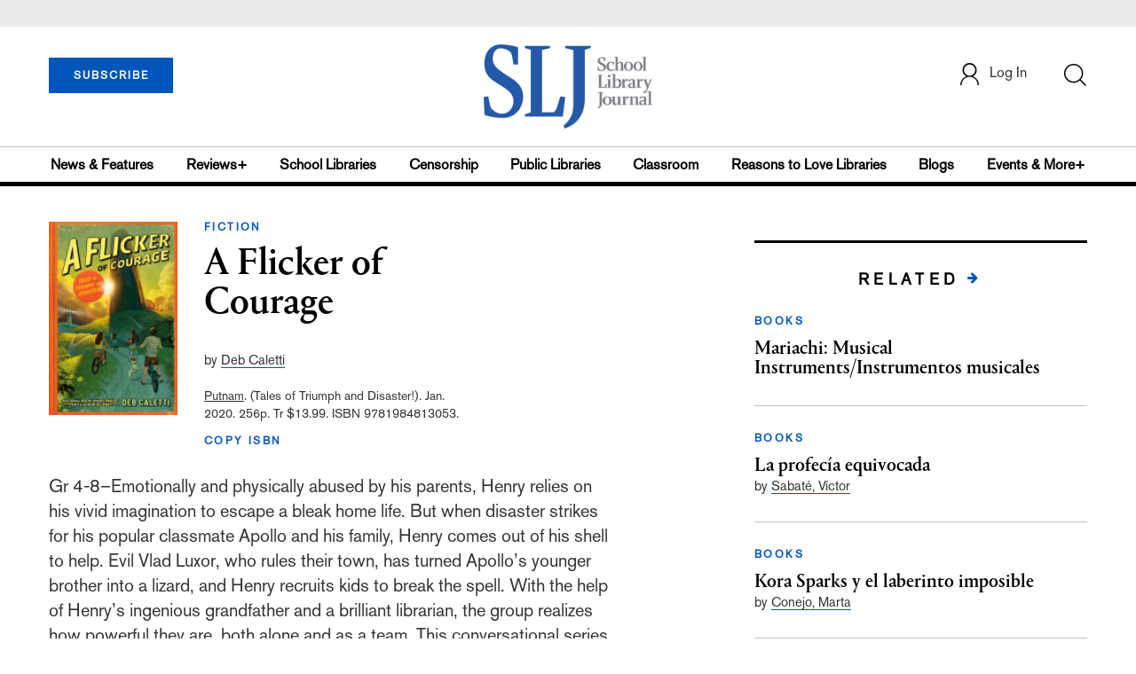

--- FILE ---
content_type: text/html; charset=utf-8
request_url: https://www.google.com/recaptcha/api2/anchor?ar=1&k=6Le9jGEUAAAAACT1ef5qtJgtOLcmDi4oBG0aotm8&co=aHR0cHM6Ly9wcm9kLnNsai5jb206NDQz&hl=en&v=N67nZn4AqZkNcbeMu4prBgzg&size=normal&anchor-ms=20000&execute-ms=30000&cb=ph4zjzfy0vkt
body_size: 49425
content:
<!DOCTYPE HTML><html dir="ltr" lang="en"><head><meta http-equiv="Content-Type" content="text/html; charset=UTF-8">
<meta http-equiv="X-UA-Compatible" content="IE=edge">
<title>reCAPTCHA</title>
<style type="text/css">
/* cyrillic-ext */
@font-face {
  font-family: 'Roboto';
  font-style: normal;
  font-weight: 400;
  font-stretch: 100%;
  src: url(//fonts.gstatic.com/s/roboto/v48/KFO7CnqEu92Fr1ME7kSn66aGLdTylUAMa3GUBHMdazTgWw.woff2) format('woff2');
  unicode-range: U+0460-052F, U+1C80-1C8A, U+20B4, U+2DE0-2DFF, U+A640-A69F, U+FE2E-FE2F;
}
/* cyrillic */
@font-face {
  font-family: 'Roboto';
  font-style: normal;
  font-weight: 400;
  font-stretch: 100%;
  src: url(//fonts.gstatic.com/s/roboto/v48/KFO7CnqEu92Fr1ME7kSn66aGLdTylUAMa3iUBHMdazTgWw.woff2) format('woff2');
  unicode-range: U+0301, U+0400-045F, U+0490-0491, U+04B0-04B1, U+2116;
}
/* greek-ext */
@font-face {
  font-family: 'Roboto';
  font-style: normal;
  font-weight: 400;
  font-stretch: 100%;
  src: url(//fonts.gstatic.com/s/roboto/v48/KFO7CnqEu92Fr1ME7kSn66aGLdTylUAMa3CUBHMdazTgWw.woff2) format('woff2');
  unicode-range: U+1F00-1FFF;
}
/* greek */
@font-face {
  font-family: 'Roboto';
  font-style: normal;
  font-weight: 400;
  font-stretch: 100%;
  src: url(//fonts.gstatic.com/s/roboto/v48/KFO7CnqEu92Fr1ME7kSn66aGLdTylUAMa3-UBHMdazTgWw.woff2) format('woff2');
  unicode-range: U+0370-0377, U+037A-037F, U+0384-038A, U+038C, U+038E-03A1, U+03A3-03FF;
}
/* math */
@font-face {
  font-family: 'Roboto';
  font-style: normal;
  font-weight: 400;
  font-stretch: 100%;
  src: url(//fonts.gstatic.com/s/roboto/v48/KFO7CnqEu92Fr1ME7kSn66aGLdTylUAMawCUBHMdazTgWw.woff2) format('woff2');
  unicode-range: U+0302-0303, U+0305, U+0307-0308, U+0310, U+0312, U+0315, U+031A, U+0326-0327, U+032C, U+032F-0330, U+0332-0333, U+0338, U+033A, U+0346, U+034D, U+0391-03A1, U+03A3-03A9, U+03B1-03C9, U+03D1, U+03D5-03D6, U+03F0-03F1, U+03F4-03F5, U+2016-2017, U+2034-2038, U+203C, U+2040, U+2043, U+2047, U+2050, U+2057, U+205F, U+2070-2071, U+2074-208E, U+2090-209C, U+20D0-20DC, U+20E1, U+20E5-20EF, U+2100-2112, U+2114-2115, U+2117-2121, U+2123-214F, U+2190, U+2192, U+2194-21AE, U+21B0-21E5, U+21F1-21F2, U+21F4-2211, U+2213-2214, U+2216-22FF, U+2308-230B, U+2310, U+2319, U+231C-2321, U+2336-237A, U+237C, U+2395, U+239B-23B7, U+23D0, U+23DC-23E1, U+2474-2475, U+25AF, U+25B3, U+25B7, U+25BD, U+25C1, U+25CA, U+25CC, U+25FB, U+266D-266F, U+27C0-27FF, U+2900-2AFF, U+2B0E-2B11, U+2B30-2B4C, U+2BFE, U+3030, U+FF5B, U+FF5D, U+1D400-1D7FF, U+1EE00-1EEFF;
}
/* symbols */
@font-face {
  font-family: 'Roboto';
  font-style: normal;
  font-weight: 400;
  font-stretch: 100%;
  src: url(//fonts.gstatic.com/s/roboto/v48/KFO7CnqEu92Fr1ME7kSn66aGLdTylUAMaxKUBHMdazTgWw.woff2) format('woff2');
  unicode-range: U+0001-000C, U+000E-001F, U+007F-009F, U+20DD-20E0, U+20E2-20E4, U+2150-218F, U+2190, U+2192, U+2194-2199, U+21AF, U+21E6-21F0, U+21F3, U+2218-2219, U+2299, U+22C4-22C6, U+2300-243F, U+2440-244A, U+2460-24FF, U+25A0-27BF, U+2800-28FF, U+2921-2922, U+2981, U+29BF, U+29EB, U+2B00-2BFF, U+4DC0-4DFF, U+FFF9-FFFB, U+10140-1018E, U+10190-1019C, U+101A0, U+101D0-101FD, U+102E0-102FB, U+10E60-10E7E, U+1D2C0-1D2D3, U+1D2E0-1D37F, U+1F000-1F0FF, U+1F100-1F1AD, U+1F1E6-1F1FF, U+1F30D-1F30F, U+1F315, U+1F31C, U+1F31E, U+1F320-1F32C, U+1F336, U+1F378, U+1F37D, U+1F382, U+1F393-1F39F, U+1F3A7-1F3A8, U+1F3AC-1F3AF, U+1F3C2, U+1F3C4-1F3C6, U+1F3CA-1F3CE, U+1F3D4-1F3E0, U+1F3ED, U+1F3F1-1F3F3, U+1F3F5-1F3F7, U+1F408, U+1F415, U+1F41F, U+1F426, U+1F43F, U+1F441-1F442, U+1F444, U+1F446-1F449, U+1F44C-1F44E, U+1F453, U+1F46A, U+1F47D, U+1F4A3, U+1F4B0, U+1F4B3, U+1F4B9, U+1F4BB, U+1F4BF, U+1F4C8-1F4CB, U+1F4D6, U+1F4DA, U+1F4DF, U+1F4E3-1F4E6, U+1F4EA-1F4ED, U+1F4F7, U+1F4F9-1F4FB, U+1F4FD-1F4FE, U+1F503, U+1F507-1F50B, U+1F50D, U+1F512-1F513, U+1F53E-1F54A, U+1F54F-1F5FA, U+1F610, U+1F650-1F67F, U+1F687, U+1F68D, U+1F691, U+1F694, U+1F698, U+1F6AD, U+1F6B2, U+1F6B9-1F6BA, U+1F6BC, U+1F6C6-1F6CF, U+1F6D3-1F6D7, U+1F6E0-1F6EA, U+1F6F0-1F6F3, U+1F6F7-1F6FC, U+1F700-1F7FF, U+1F800-1F80B, U+1F810-1F847, U+1F850-1F859, U+1F860-1F887, U+1F890-1F8AD, U+1F8B0-1F8BB, U+1F8C0-1F8C1, U+1F900-1F90B, U+1F93B, U+1F946, U+1F984, U+1F996, U+1F9E9, U+1FA00-1FA6F, U+1FA70-1FA7C, U+1FA80-1FA89, U+1FA8F-1FAC6, U+1FACE-1FADC, U+1FADF-1FAE9, U+1FAF0-1FAF8, U+1FB00-1FBFF;
}
/* vietnamese */
@font-face {
  font-family: 'Roboto';
  font-style: normal;
  font-weight: 400;
  font-stretch: 100%;
  src: url(//fonts.gstatic.com/s/roboto/v48/KFO7CnqEu92Fr1ME7kSn66aGLdTylUAMa3OUBHMdazTgWw.woff2) format('woff2');
  unicode-range: U+0102-0103, U+0110-0111, U+0128-0129, U+0168-0169, U+01A0-01A1, U+01AF-01B0, U+0300-0301, U+0303-0304, U+0308-0309, U+0323, U+0329, U+1EA0-1EF9, U+20AB;
}
/* latin-ext */
@font-face {
  font-family: 'Roboto';
  font-style: normal;
  font-weight: 400;
  font-stretch: 100%;
  src: url(//fonts.gstatic.com/s/roboto/v48/KFO7CnqEu92Fr1ME7kSn66aGLdTylUAMa3KUBHMdazTgWw.woff2) format('woff2');
  unicode-range: U+0100-02BA, U+02BD-02C5, U+02C7-02CC, U+02CE-02D7, U+02DD-02FF, U+0304, U+0308, U+0329, U+1D00-1DBF, U+1E00-1E9F, U+1EF2-1EFF, U+2020, U+20A0-20AB, U+20AD-20C0, U+2113, U+2C60-2C7F, U+A720-A7FF;
}
/* latin */
@font-face {
  font-family: 'Roboto';
  font-style: normal;
  font-weight: 400;
  font-stretch: 100%;
  src: url(//fonts.gstatic.com/s/roboto/v48/KFO7CnqEu92Fr1ME7kSn66aGLdTylUAMa3yUBHMdazQ.woff2) format('woff2');
  unicode-range: U+0000-00FF, U+0131, U+0152-0153, U+02BB-02BC, U+02C6, U+02DA, U+02DC, U+0304, U+0308, U+0329, U+2000-206F, U+20AC, U+2122, U+2191, U+2193, U+2212, U+2215, U+FEFF, U+FFFD;
}
/* cyrillic-ext */
@font-face {
  font-family: 'Roboto';
  font-style: normal;
  font-weight: 500;
  font-stretch: 100%;
  src: url(//fonts.gstatic.com/s/roboto/v48/KFO7CnqEu92Fr1ME7kSn66aGLdTylUAMa3GUBHMdazTgWw.woff2) format('woff2');
  unicode-range: U+0460-052F, U+1C80-1C8A, U+20B4, U+2DE0-2DFF, U+A640-A69F, U+FE2E-FE2F;
}
/* cyrillic */
@font-face {
  font-family: 'Roboto';
  font-style: normal;
  font-weight: 500;
  font-stretch: 100%;
  src: url(//fonts.gstatic.com/s/roboto/v48/KFO7CnqEu92Fr1ME7kSn66aGLdTylUAMa3iUBHMdazTgWw.woff2) format('woff2');
  unicode-range: U+0301, U+0400-045F, U+0490-0491, U+04B0-04B1, U+2116;
}
/* greek-ext */
@font-face {
  font-family: 'Roboto';
  font-style: normal;
  font-weight: 500;
  font-stretch: 100%;
  src: url(//fonts.gstatic.com/s/roboto/v48/KFO7CnqEu92Fr1ME7kSn66aGLdTylUAMa3CUBHMdazTgWw.woff2) format('woff2');
  unicode-range: U+1F00-1FFF;
}
/* greek */
@font-face {
  font-family: 'Roboto';
  font-style: normal;
  font-weight: 500;
  font-stretch: 100%;
  src: url(//fonts.gstatic.com/s/roboto/v48/KFO7CnqEu92Fr1ME7kSn66aGLdTylUAMa3-UBHMdazTgWw.woff2) format('woff2');
  unicode-range: U+0370-0377, U+037A-037F, U+0384-038A, U+038C, U+038E-03A1, U+03A3-03FF;
}
/* math */
@font-face {
  font-family: 'Roboto';
  font-style: normal;
  font-weight: 500;
  font-stretch: 100%;
  src: url(//fonts.gstatic.com/s/roboto/v48/KFO7CnqEu92Fr1ME7kSn66aGLdTylUAMawCUBHMdazTgWw.woff2) format('woff2');
  unicode-range: U+0302-0303, U+0305, U+0307-0308, U+0310, U+0312, U+0315, U+031A, U+0326-0327, U+032C, U+032F-0330, U+0332-0333, U+0338, U+033A, U+0346, U+034D, U+0391-03A1, U+03A3-03A9, U+03B1-03C9, U+03D1, U+03D5-03D6, U+03F0-03F1, U+03F4-03F5, U+2016-2017, U+2034-2038, U+203C, U+2040, U+2043, U+2047, U+2050, U+2057, U+205F, U+2070-2071, U+2074-208E, U+2090-209C, U+20D0-20DC, U+20E1, U+20E5-20EF, U+2100-2112, U+2114-2115, U+2117-2121, U+2123-214F, U+2190, U+2192, U+2194-21AE, U+21B0-21E5, U+21F1-21F2, U+21F4-2211, U+2213-2214, U+2216-22FF, U+2308-230B, U+2310, U+2319, U+231C-2321, U+2336-237A, U+237C, U+2395, U+239B-23B7, U+23D0, U+23DC-23E1, U+2474-2475, U+25AF, U+25B3, U+25B7, U+25BD, U+25C1, U+25CA, U+25CC, U+25FB, U+266D-266F, U+27C0-27FF, U+2900-2AFF, U+2B0E-2B11, U+2B30-2B4C, U+2BFE, U+3030, U+FF5B, U+FF5D, U+1D400-1D7FF, U+1EE00-1EEFF;
}
/* symbols */
@font-face {
  font-family: 'Roboto';
  font-style: normal;
  font-weight: 500;
  font-stretch: 100%;
  src: url(//fonts.gstatic.com/s/roboto/v48/KFO7CnqEu92Fr1ME7kSn66aGLdTylUAMaxKUBHMdazTgWw.woff2) format('woff2');
  unicode-range: U+0001-000C, U+000E-001F, U+007F-009F, U+20DD-20E0, U+20E2-20E4, U+2150-218F, U+2190, U+2192, U+2194-2199, U+21AF, U+21E6-21F0, U+21F3, U+2218-2219, U+2299, U+22C4-22C6, U+2300-243F, U+2440-244A, U+2460-24FF, U+25A0-27BF, U+2800-28FF, U+2921-2922, U+2981, U+29BF, U+29EB, U+2B00-2BFF, U+4DC0-4DFF, U+FFF9-FFFB, U+10140-1018E, U+10190-1019C, U+101A0, U+101D0-101FD, U+102E0-102FB, U+10E60-10E7E, U+1D2C0-1D2D3, U+1D2E0-1D37F, U+1F000-1F0FF, U+1F100-1F1AD, U+1F1E6-1F1FF, U+1F30D-1F30F, U+1F315, U+1F31C, U+1F31E, U+1F320-1F32C, U+1F336, U+1F378, U+1F37D, U+1F382, U+1F393-1F39F, U+1F3A7-1F3A8, U+1F3AC-1F3AF, U+1F3C2, U+1F3C4-1F3C6, U+1F3CA-1F3CE, U+1F3D4-1F3E0, U+1F3ED, U+1F3F1-1F3F3, U+1F3F5-1F3F7, U+1F408, U+1F415, U+1F41F, U+1F426, U+1F43F, U+1F441-1F442, U+1F444, U+1F446-1F449, U+1F44C-1F44E, U+1F453, U+1F46A, U+1F47D, U+1F4A3, U+1F4B0, U+1F4B3, U+1F4B9, U+1F4BB, U+1F4BF, U+1F4C8-1F4CB, U+1F4D6, U+1F4DA, U+1F4DF, U+1F4E3-1F4E6, U+1F4EA-1F4ED, U+1F4F7, U+1F4F9-1F4FB, U+1F4FD-1F4FE, U+1F503, U+1F507-1F50B, U+1F50D, U+1F512-1F513, U+1F53E-1F54A, U+1F54F-1F5FA, U+1F610, U+1F650-1F67F, U+1F687, U+1F68D, U+1F691, U+1F694, U+1F698, U+1F6AD, U+1F6B2, U+1F6B9-1F6BA, U+1F6BC, U+1F6C6-1F6CF, U+1F6D3-1F6D7, U+1F6E0-1F6EA, U+1F6F0-1F6F3, U+1F6F7-1F6FC, U+1F700-1F7FF, U+1F800-1F80B, U+1F810-1F847, U+1F850-1F859, U+1F860-1F887, U+1F890-1F8AD, U+1F8B0-1F8BB, U+1F8C0-1F8C1, U+1F900-1F90B, U+1F93B, U+1F946, U+1F984, U+1F996, U+1F9E9, U+1FA00-1FA6F, U+1FA70-1FA7C, U+1FA80-1FA89, U+1FA8F-1FAC6, U+1FACE-1FADC, U+1FADF-1FAE9, U+1FAF0-1FAF8, U+1FB00-1FBFF;
}
/* vietnamese */
@font-face {
  font-family: 'Roboto';
  font-style: normal;
  font-weight: 500;
  font-stretch: 100%;
  src: url(//fonts.gstatic.com/s/roboto/v48/KFO7CnqEu92Fr1ME7kSn66aGLdTylUAMa3OUBHMdazTgWw.woff2) format('woff2');
  unicode-range: U+0102-0103, U+0110-0111, U+0128-0129, U+0168-0169, U+01A0-01A1, U+01AF-01B0, U+0300-0301, U+0303-0304, U+0308-0309, U+0323, U+0329, U+1EA0-1EF9, U+20AB;
}
/* latin-ext */
@font-face {
  font-family: 'Roboto';
  font-style: normal;
  font-weight: 500;
  font-stretch: 100%;
  src: url(//fonts.gstatic.com/s/roboto/v48/KFO7CnqEu92Fr1ME7kSn66aGLdTylUAMa3KUBHMdazTgWw.woff2) format('woff2');
  unicode-range: U+0100-02BA, U+02BD-02C5, U+02C7-02CC, U+02CE-02D7, U+02DD-02FF, U+0304, U+0308, U+0329, U+1D00-1DBF, U+1E00-1E9F, U+1EF2-1EFF, U+2020, U+20A0-20AB, U+20AD-20C0, U+2113, U+2C60-2C7F, U+A720-A7FF;
}
/* latin */
@font-face {
  font-family: 'Roboto';
  font-style: normal;
  font-weight: 500;
  font-stretch: 100%;
  src: url(//fonts.gstatic.com/s/roboto/v48/KFO7CnqEu92Fr1ME7kSn66aGLdTylUAMa3yUBHMdazQ.woff2) format('woff2');
  unicode-range: U+0000-00FF, U+0131, U+0152-0153, U+02BB-02BC, U+02C6, U+02DA, U+02DC, U+0304, U+0308, U+0329, U+2000-206F, U+20AC, U+2122, U+2191, U+2193, U+2212, U+2215, U+FEFF, U+FFFD;
}
/* cyrillic-ext */
@font-face {
  font-family: 'Roboto';
  font-style: normal;
  font-weight: 900;
  font-stretch: 100%;
  src: url(//fonts.gstatic.com/s/roboto/v48/KFO7CnqEu92Fr1ME7kSn66aGLdTylUAMa3GUBHMdazTgWw.woff2) format('woff2');
  unicode-range: U+0460-052F, U+1C80-1C8A, U+20B4, U+2DE0-2DFF, U+A640-A69F, U+FE2E-FE2F;
}
/* cyrillic */
@font-face {
  font-family: 'Roboto';
  font-style: normal;
  font-weight: 900;
  font-stretch: 100%;
  src: url(//fonts.gstatic.com/s/roboto/v48/KFO7CnqEu92Fr1ME7kSn66aGLdTylUAMa3iUBHMdazTgWw.woff2) format('woff2');
  unicode-range: U+0301, U+0400-045F, U+0490-0491, U+04B0-04B1, U+2116;
}
/* greek-ext */
@font-face {
  font-family: 'Roboto';
  font-style: normal;
  font-weight: 900;
  font-stretch: 100%;
  src: url(//fonts.gstatic.com/s/roboto/v48/KFO7CnqEu92Fr1ME7kSn66aGLdTylUAMa3CUBHMdazTgWw.woff2) format('woff2');
  unicode-range: U+1F00-1FFF;
}
/* greek */
@font-face {
  font-family: 'Roboto';
  font-style: normal;
  font-weight: 900;
  font-stretch: 100%;
  src: url(//fonts.gstatic.com/s/roboto/v48/KFO7CnqEu92Fr1ME7kSn66aGLdTylUAMa3-UBHMdazTgWw.woff2) format('woff2');
  unicode-range: U+0370-0377, U+037A-037F, U+0384-038A, U+038C, U+038E-03A1, U+03A3-03FF;
}
/* math */
@font-face {
  font-family: 'Roboto';
  font-style: normal;
  font-weight: 900;
  font-stretch: 100%;
  src: url(//fonts.gstatic.com/s/roboto/v48/KFO7CnqEu92Fr1ME7kSn66aGLdTylUAMawCUBHMdazTgWw.woff2) format('woff2');
  unicode-range: U+0302-0303, U+0305, U+0307-0308, U+0310, U+0312, U+0315, U+031A, U+0326-0327, U+032C, U+032F-0330, U+0332-0333, U+0338, U+033A, U+0346, U+034D, U+0391-03A1, U+03A3-03A9, U+03B1-03C9, U+03D1, U+03D5-03D6, U+03F0-03F1, U+03F4-03F5, U+2016-2017, U+2034-2038, U+203C, U+2040, U+2043, U+2047, U+2050, U+2057, U+205F, U+2070-2071, U+2074-208E, U+2090-209C, U+20D0-20DC, U+20E1, U+20E5-20EF, U+2100-2112, U+2114-2115, U+2117-2121, U+2123-214F, U+2190, U+2192, U+2194-21AE, U+21B0-21E5, U+21F1-21F2, U+21F4-2211, U+2213-2214, U+2216-22FF, U+2308-230B, U+2310, U+2319, U+231C-2321, U+2336-237A, U+237C, U+2395, U+239B-23B7, U+23D0, U+23DC-23E1, U+2474-2475, U+25AF, U+25B3, U+25B7, U+25BD, U+25C1, U+25CA, U+25CC, U+25FB, U+266D-266F, U+27C0-27FF, U+2900-2AFF, U+2B0E-2B11, U+2B30-2B4C, U+2BFE, U+3030, U+FF5B, U+FF5D, U+1D400-1D7FF, U+1EE00-1EEFF;
}
/* symbols */
@font-face {
  font-family: 'Roboto';
  font-style: normal;
  font-weight: 900;
  font-stretch: 100%;
  src: url(//fonts.gstatic.com/s/roboto/v48/KFO7CnqEu92Fr1ME7kSn66aGLdTylUAMaxKUBHMdazTgWw.woff2) format('woff2');
  unicode-range: U+0001-000C, U+000E-001F, U+007F-009F, U+20DD-20E0, U+20E2-20E4, U+2150-218F, U+2190, U+2192, U+2194-2199, U+21AF, U+21E6-21F0, U+21F3, U+2218-2219, U+2299, U+22C4-22C6, U+2300-243F, U+2440-244A, U+2460-24FF, U+25A0-27BF, U+2800-28FF, U+2921-2922, U+2981, U+29BF, U+29EB, U+2B00-2BFF, U+4DC0-4DFF, U+FFF9-FFFB, U+10140-1018E, U+10190-1019C, U+101A0, U+101D0-101FD, U+102E0-102FB, U+10E60-10E7E, U+1D2C0-1D2D3, U+1D2E0-1D37F, U+1F000-1F0FF, U+1F100-1F1AD, U+1F1E6-1F1FF, U+1F30D-1F30F, U+1F315, U+1F31C, U+1F31E, U+1F320-1F32C, U+1F336, U+1F378, U+1F37D, U+1F382, U+1F393-1F39F, U+1F3A7-1F3A8, U+1F3AC-1F3AF, U+1F3C2, U+1F3C4-1F3C6, U+1F3CA-1F3CE, U+1F3D4-1F3E0, U+1F3ED, U+1F3F1-1F3F3, U+1F3F5-1F3F7, U+1F408, U+1F415, U+1F41F, U+1F426, U+1F43F, U+1F441-1F442, U+1F444, U+1F446-1F449, U+1F44C-1F44E, U+1F453, U+1F46A, U+1F47D, U+1F4A3, U+1F4B0, U+1F4B3, U+1F4B9, U+1F4BB, U+1F4BF, U+1F4C8-1F4CB, U+1F4D6, U+1F4DA, U+1F4DF, U+1F4E3-1F4E6, U+1F4EA-1F4ED, U+1F4F7, U+1F4F9-1F4FB, U+1F4FD-1F4FE, U+1F503, U+1F507-1F50B, U+1F50D, U+1F512-1F513, U+1F53E-1F54A, U+1F54F-1F5FA, U+1F610, U+1F650-1F67F, U+1F687, U+1F68D, U+1F691, U+1F694, U+1F698, U+1F6AD, U+1F6B2, U+1F6B9-1F6BA, U+1F6BC, U+1F6C6-1F6CF, U+1F6D3-1F6D7, U+1F6E0-1F6EA, U+1F6F0-1F6F3, U+1F6F7-1F6FC, U+1F700-1F7FF, U+1F800-1F80B, U+1F810-1F847, U+1F850-1F859, U+1F860-1F887, U+1F890-1F8AD, U+1F8B0-1F8BB, U+1F8C0-1F8C1, U+1F900-1F90B, U+1F93B, U+1F946, U+1F984, U+1F996, U+1F9E9, U+1FA00-1FA6F, U+1FA70-1FA7C, U+1FA80-1FA89, U+1FA8F-1FAC6, U+1FACE-1FADC, U+1FADF-1FAE9, U+1FAF0-1FAF8, U+1FB00-1FBFF;
}
/* vietnamese */
@font-face {
  font-family: 'Roboto';
  font-style: normal;
  font-weight: 900;
  font-stretch: 100%;
  src: url(//fonts.gstatic.com/s/roboto/v48/KFO7CnqEu92Fr1ME7kSn66aGLdTylUAMa3OUBHMdazTgWw.woff2) format('woff2');
  unicode-range: U+0102-0103, U+0110-0111, U+0128-0129, U+0168-0169, U+01A0-01A1, U+01AF-01B0, U+0300-0301, U+0303-0304, U+0308-0309, U+0323, U+0329, U+1EA0-1EF9, U+20AB;
}
/* latin-ext */
@font-face {
  font-family: 'Roboto';
  font-style: normal;
  font-weight: 900;
  font-stretch: 100%;
  src: url(//fonts.gstatic.com/s/roboto/v48/KFO7CnqEu92Fr1ME7kSn66aGLdTylUAMa3KUBHMdazTgWw.woff2) format('woff2');
  unicode-range: U+0100-02BA, U+02BD-02C5, U+02C7-02CC, U+02CE-02D7, U+02DD-02FF, U+0304, U+0308, U+0329, U+1D00-1DBF, U+1E00-1E9F, U+1EF2-1EFF, U+2020, U+20A0-20AB, U+20AD-20C0, U+2113, U+2C60-2C7F, U+A720-A7FF;
}
/* latin */
@font-face {
  font-family: 'Roboto';
  font-style: normal;
  font-weight: 900;
  font-stretch: 100%;
  src: url(//fonts.gstatic.com/s/roboto/v48/KFO7CnqEu92Fr1ME7kSn66aGLdTylUAMa3yUBHMdazQ.woff2) format('woff2');
  unicode-range: U+0000-00FF, U+0131, U+0152-0153, U+02BB-02BC, U+02C6, U+02DA, U+02DC, U+0304, U+0308, U+0329, U+2000-206F, U+20AC, U+2122, U+2191, U+2193, U+2212, U+2215, U+FEFF, U+FFFD;
}

</style>
<link rel="stylesheet" type="text/css" href="https://www.gstatic.com/recaptcha/releases/N67nZn4AqZkNcbeMu4prBgzg/styles__ltr.css">
<script nonce="hT7cLNOmdGl12Rlg23UJfA" type="text/javascript">window['__recaptcha_api'] = 'https://www.google.com/recaptcha/api2/';</script>
<script type="text/javascript" src="https://www.gstatic.com/recaptcha/releases/N67nZn4AqZkNcbeMu4prBgzg/recaptcha__en.js" nonce="hT7cLNOmdGl12Rlg23UJfA">
      
    </script></head>
<body><div id="rc-anchor-alert" class="rc-anchor-alert"></div>
<input type="hidden" id="recaptcha-token" value="[base64]">
<script type="text/javascript" nonce="hT7cLNOmdGl12Rlg23UJfA">
      recaptcha.anchor.Main.init("[\x22ainput\x22,[\x22bgdata\x22,\x22\x22,\[base64]/[base64]/[base64]/[base64]/[base64]/[base64]/KGcoTywyNTMsTy5PKSxVRyhPLEMpKTpnKE8sMjUzLEMpLE8pKSxsKSksTykpfSxieT1mdW5jdGlvbihDLE8sdSxsKXtmb3IobD0odT1SKEMpLDApO08+MDtPLS0pbD1sPDw4fFooQyk7ZyhDLHUsbCl9LFVHPWZ1bmN0aW9uKEMsTyl7Qy5pLmxlbmd0aD4xMDQ/[base64]/[base64]/[base64]/[base64]/[base64]/[base64]/[base64]\\u003d\x22,\[base64]\x22,\x22bkpRw7bDrsKkb0EybcOZwqYKw5oFw4Q1KC5FZzMQAcKuUMOXwrrDmsKDwo/Cu1vDq8OHFcKeAcKhEcKXw5zDmcKcw4LClS7CmQY1JV9IVE/DlMOna8OjIsKwHsKgwoMEGnxSalPCmw/[base64]/Cp8KGFsONGsKDwrDCvcK2w75Zw4TCncKlw4FsdcKRZ8OhJcO8w7TCn07Ck8OBNCzDmWvCqlwzwqjCjMKkM8OTwpUzwo0kIlYswroFBcKTw44NNVcpwoEgwpvDt1jCn8KcLnwSw7vCqSpmHsOEwr/[base64]/Dq8OuOHZUwrdfw6zCqMOaw7IPwonCs8OXDMKbw7A+WTAjPBNsQsOlJcOnwqgWwr8Vw7duP8OXaXAoPA0uw63DgmfDmcOIMCM+D18bw5XCi0JCd1p2aG/DvH7CpAYAQ3EiwobDnlXCiBJacUkadUEsGcKDw54wZijCtsKtwq4KwqELWsOkK8KGSS9vHcO4w50GwpJUw4bDucOTRMORCX/DmcO8ccK/wrzCnSFWw4PDkmHCpjbDoMOPw6TDp8KQwpI4w7ZvVQ8EwokEegR+wrLDvcOabcKKw5TCv8KYw4oJI8OpITZbw6kUI8Kaw60Tw4VYTcKXw6Zdw6s2woXCu8K/[base64]/CrVQKD3wIw7xnwrrDhxJ7w60Aw7NVw5TDi8OOAcKdasOPw4/CvMKEwqDCi0ROw47Dk8O7eQoqJ8KlDR7DgxvCoArCpMKgfcKfw5fDp8O8e2jCiMKMw58YC8KUw6bDuVzCmcKKO1rDhEHCqi3DjGnDqcOGw754w7jCgh/CvWE3wp8tw7pyAcKpdsOkw7BawptcwprCuWjDnkM/w47DvwrCtFzDviQqwqbDncKAw6VhbQvDlwDCgsOrw7oFw7nDlMK/wqjCqWrCj8OEwpzDrMOHw486IzbCkFnDvy4INELDin8Iw7gUw7DCqV7CulXCtcKdwq7Crw47wrzCh8Kcwq0/WsODwrtmIW7DtWUYbcK4w5whw6XCpMOTwrTDhMODAhDDqcKWwo/[base64]/R8OwfULDunduIsOrwqcgw7bChMOhcHUfIDx2w6NLwpEBDsOiw5ENwpjDumRYwpjCllZUwo7CnTFnFMOGw6TDtMOww7rDmDl7PWbCv8OqQTJaXMK4PCfClX7CvcOocWbCg3QHO3zDkTnCs8OxwpvCgMOwIjnDjQMfwonCpgAIwofDp8KGwr9nwqTDpiV9cS/DhMOEw4NeFsO5wozDjgjDp8ODASvCrlZPwprCgMK7woMFwqIadcK9BHtpfMKnwoksXMOjZMO+wqrCocOOw63Dkg5GfMKlP8KhQjvCrnxDwq1VwpMZZsOWwqbDhibDrH9SacK3SMKvwowtFXIDCn4xZcKawp3Dkh7DmsK1w4/[base64]/Dh27CoCLDnQjDgEPCp8KAIcKafcKIw4bDtkEdUHLCicKMwrt9w6ULIhzCqThiBQxlw58/[base64]/DgCrDlMO1GQMIbMK7w4RDw7QJw4HDiQUZw61ga8KDSyzCucK8HsOfZFvChR/DpSMCOCsjAsOZcMOqw48bw4xzNsOjwrzDjzdcIXTDmMOnwodTJcOcAE/[base64]/DjCsiwpnCtMOXwrnCusKWEyBKwrlWwq3Dkj8tGsKew43CiA4Ow4t5w4EPYcORwo7Dh38Sbk98MMKFBsOlwqsgF8KgWGvCkMKJOMONIcOowrcIfMO1YMKxw6d/SwfCuiTDpgIiw6VlRBDDh8KVfcKCwqZqVcKCdsKoLlTClcOlVsONw5/Cj8KtNG9nwr0TwofDqHZGwpDDgxpPwrPCvMK/R11hLXkkZMO1Dk/DmgQ2QBF+XRjClzbCk8OPNXY7w6JrAMKeBcK6ZcKtwq5QwqDDgnFqJQjClBBaXxV2w71yaQfDj8K2CEzDr15jwrNscDIRw6XDg8Ogw7jCicO4w6tgw7vCkCZnw4bCjMOew4vDicOXbTAEKcKqYHzCh8OXbcOBCAXCoDQIw7/[base64]/CjS9TBMOFw400J0kqwofDicOdA8K6CU8Ed33Ds8K2w48/wp3DqUDCtnDDhCvDuFJwwo3DiMOTw58vccOGw4TDmsKDw68IAMKowrHCqsOnbMKTXcK+w6ZhCXhAwp/Dj27DrMOAZcOmw5ELwqxxHsOVcMOawo0Lw4wwazbDpwcuw67CkR4Nw7wHP3/Dn8Kdw5fCimzCqDxyOcOYDgDDu8OkwojDsMOOwoLCrX0nEsKwwqoFWyfCt8OuwrQpPwgvw6zCjcKqRMOLw49abF/Cl8Kjwqkhw5p1ZcKqw6bDjMO/wpTDgMOjRV3Dt39eFVXDmktSFysec8OowrYOS8KVYsKmZ8OOw7kGacOfwo5rNsKGX8K/[base64]/[base64]/Ctj7DjsKjIMKZMMOxwqfDkhTCuMO5c8KDwoDDnsKaJsOkwpZtw5fDqgpAecK0wqZMegbCgWfDk8KswpPDo8K/w5hhwqTDm3FjIcOYw5RSwqp/w5pbw6nCvcK7e8KMw5/Dh8KPS3gUahzDtxV3VMORwpFXKm0fVxvDrAbDtsOMw553AMOCw7wCOsK5w6vDncOUBsKswpRhw5hpwqrCoxLCqDfDosKpAMKWZcO2wrvDn38HMVY9wpDCmcO/XcOVwoknM8O/Yz/[base64]/Do8Ovw44ww7LDvcOWYcOfDH13wpPCuwTDv1w2wozCnh94wozDi8KbbXYGHcOCHT5BWWnDhMKKX8KYw6LDq8Kmb08Ow5xoEMKpC8OxLsO+WsOrE8OTw7/Cq8KFUCTClUozwp/Ch8KwNsOaw5hQw4XCv8OJewt5EcOew5rCrMOtcgkwDsOGwo97wo7CqXXCncOBwqpdVMKrTcOPG8KpwpDCn8Oje2kOwpc6w4g7w4bCl3LCkcOYGMKnw6LCiAFewrc+wrNDw4gBwp7DgnnCvHLChSgMw4fCgcOww5rCigvChsKmw6DCo2/DjgfDphTCkcOnd1XCmz/DlcOvwo3CucKXMMKodcKXN8OGE8Ocw63CmMOwwqnDiUQ/ACMFCERcbMKZIMOGw6nDocOXwr9EwrHDkVcuJ8K+GjYNC8O/T0Rqw5M3wqMLbMKSXcOlNMKHKsOzGMK8w6IadmvDu8OYw7AlRMKSwoxvwo7CiH/CosOTwpbCk8Kxw5bDpMOvw7gOwotmZ8Khw50WLDHDhsOBPcKrwpU0wqTCtnnClsKow4TDnhvCsMKuQBwgw6HDskAXGx1/eFVoUjYew7zDmlh5JcK4QcKVKR0BQ8K8w5nDmkVkenXCgSV/WmcJLmDDrlrCjQnDjCrCncKnGcOoV8K2H8KLG8OyQEAZMl9XIcK4GF47w7LCncOFY8KawqB7w7Q/w4bDncOowoxrwqvDo2bDgcO6AsKRwqNQNiEgOQbCmDUhDRbCh1zCu2Ndwo4Tw4fCqQseVsKTTsOzWsKdw7TDtEtSOW7CoMOEw4I8w5cdwrfCsMOBwoB0cA4xK8KxZsOWwrhBw5pLwrQKTsK3w79nw6oSwqk0w6TDi8OhDsONcC1gw6XCk8KsCsK1BBTDucK/w4XDqMKZw6czQsOIwofCkC/[base64]/DrcKQw5XCmQjDrsKGw5Ffw4orwq7DmcKfw6s8HhcEZsKvw5ENw6/CpxEHwo47UMOSw5pbwrsFFcKXZ8Kgw6PCo8KQasK1woY3w5DDg8KrBxEsEcK5KSnCisOQwrZkw4EXwrYewqvDg8KoUMKhw6XClMKowpgUa3jDr8KDw5/CpcKJOAt2w6/Ds8KRTlrChMOFwq3DpMOgw5TCl8Otw6U8wpzChcOIScKuZcKYOAnDlBfCrsKcQSPCu8Owwo7Di8OLT1EBH3oHw6ltwp9Qwohnw4hQBm/Dk3PDjhHCtU8LT8O1PChkwo8Bw43DtWvDtMOGw6o4EcKhYXPCgETCosKmfWrCr1nCvzA0TMOyWXgnXg/CjMOrw54YwoscVsO4w7/Cn3jDmMO8w6khw6PCmGTDuzEffwjDjHcxUsOzC8K7DcOwXsOSNsOcTDjDmsKlMMO2w5/DlMKRJsKjw5pjBmrDoy/DgTzCisOfw7VTckjCnC3Cm19DwotGw7NmwrRXflgIwr8KO8ONw7JkwqR0F1jCn8Oawq3DqMO8wr0XdgLDlkwbGMOtZ8Ocw4ZQwq/ClMO5aMOUw7PDhiXDnSnCvGDCgmTDlsKAMX/DkDRqH3rCh8OLwr/[base64]/NcKsOnQXJjswIRZew4pyX8KsDMOow6jChMOaw6nCoQ/DnsKvKkDCulrCpMOgwrNuCBcXw75Yw5JCw7vCh8O7w7jDqcKWe8OCLXoBw7EAw6Vkwp0QwqzDrMObfQrCscKNfDrCuRbDtgjDvcO3wr/[base64]/DicK5acKZwpDDjsKkV8Ozw6lkw7zDnsKcw6s6IWHCiMKmw71fWcKeenfDssO/KQbCsi8tXMOcI07DnDgtAcOdN8OocsKjQjAnXBI9w4bDq0dGwq08NcO5w6fCuMODw5Vgw5lJwofCs8ODB8OPw6RBbx7Di8OtIsKcwrc1w4kQw4TDiMK3wp4dwrfCusOAw69jwpTDv8KhwrfDl8K7wq5/[base64]/Ds8KmwogwwrNfMUJIw5oLLcKNw4PDvSJgFcOme8KyDsKXw4/DlsOTB8KQIMKPwpnCpj7DjFHDpiTCtsKSw77CjMKFCgbDuE1jLsOfwrvCp0NjUj9/XUtCbsO6wqkCdjw4BUBHw6Y+w4oWwoN2CcOxw6A0CMOqwrYowp/DnMOYFHYpHyfCojtlw7TCrsKEEVkLwqhccsOEwo7CjQbDsH8Iw6QNDsOTGcKQLALCuyDDmMOPwovDjsOLbDV9Qi9cwpE4w6UUwrbDhsOhJBPCksKow4wqFz1ow65jwpzCmcOnwqQTF8O0wqjDlTDDhQxKKMOywr5kAsKgTlHDjsKewqV0wqbClsOARh/DhMOswqUKw58fw4nCkDYiRsKdCS5MRUfCvMK4KgIFwr/[base64]/CsVLDkTo8woPCkMK/w5TDqx1dSMKGwq98IT9cwrYTw4UCOcOEw4UtwpMkJl9/wrB3OcKtw7LDpsKAw5gsMcKJw6zCiMOzw6krDRzDsMKHR8KnMTrDpzFbwpnDl2TDoBFUwpLCo8KgJMK3AxvCq8KlwqE2DMOlwrLClwwJw7QRZsOmZMOTw5LDo8OeDsKowphwIMOlBMOXTHdxwovDkwjDrzTDuzLChWHClTtif0lae0NpworDoMOSwr9XRcK/SMKnw5PDs1DCg8KuwoMqFcK/UV1Tw7Qmw6AoD8OuYAMGw7JoPsKrR8OfeAbCmmhUWMO2aUTDkytsC8OdRsOJwp5rOsOjesOWTsOdwpoZCxUpayTCs1XCji/Dr0RqEn7DhsKQwq7Dm8O6OhPCphDCgMOHw7jCtTXCgMOMw51MJjHChGcxLn3ChMKVMEpLw73CpsKKSUFibcOrSmPDscKLQmnDmsK2w6o/AlZfDMOiecKXVjV3Kn7DtHjChgIyw4vDiMKDwoNnVwzCq0VaUMK1w7nCtRTCg3zCgMKLXsKiwrETNMKnNzZ/[base64]/DrsK0fsO6w61Rw7vDq3rCicOEJE0ZIMKOH8KoI3DCgMKYMB4nL8Kmwq1+KxbDsQh4w5oBT8KbZ0cDw7vCjFfDmMOmw4BYM8KMw7bCtyxIwp5aVMKvDyzCu2rDgXktRB/CqcOOw7fCjzYeQjwWBcOUw6cwwo9gwqDDrncaegnCiCbCq8KLfw7Ct8O2woITwosWwoALw5pZfMKCMjB8c8OkwpnChWodw4TDocOmwrlmdMKXJ8OSw70OwqHDkibCusK0w4HCq8OEwpdmw6HDqsOiSgVawozCmsK/w4dvDMKJEXoGw5giMXPDgsOcwpNbVMOaKXoKw5jDvmpAbjZjJ8OTwrzDpFBOw6UNd8KLfcOZwovDq2vCtALCosO6WsOXRhTCg8KUwrDDuXoAwosOw5gTNcO1woJheErCiWItCQ5UH8OYwqDCkX03YUJAw7fDtsORWcKJwpnDq3/CinXCtsKTw5EZAwlKw6V3P8KICsO2w4HDgGMyQMKSwpxwYcO/w7DDgzbCtkDCr2xZaMOOw6xpwohjwoUidknCtMKzXiYwPcKnflgywpgxHFTCn8KMwrBCYsOrwo5kwpzDi8KPwpsEw7HCmGPCuMOtw6xww5TDtsKkw49ywrcYA8K1M8ODSSUKw6TCosK+wqHDig3DlDgkw4/[base64]/woRRwqHDvH8ewpXCpioOBcObwovCrMKYX03CisO8JsOLA8KgLTsNRFbChsKAf8K5woJ7w4XCmhAAwrgRw5zCncKBUF5Jam4Lwr3DsCfCo0jCmG7Dr8OyN8KAw6rDnQzDkcKRRg3DjEBxw44JWMKdwq7DucOpScODwq3CiMOiAWfCokLCiR/[base64]/ClyLDoTYfwoguwpHDmBzDjhlaYMO5w5TDvEHDsMK2GB/CuXJNwpjDgMOtwotEwpwMVsO/w5XDk8OxJWlyazLDjH0WwpxAwqNbHsKYw4rDmcOJw7Eow5w3GwxASErCocKsPBLDr8OzWMKQdRbChsKNw6LCr8OWDcOjwrQoaDg+woXDp8OmX3/CrcOYw7bCi8OVwrYZbMORdhl2Ph0tUcOYVsKVNMO2QBfCgynDisOawrtYay/DqcOFw7XDt2NZasOCwrkPw69Kw6wGwqbCkHUtcjXDikHDlMOHWcOMwrF4wozDrsOzwpLDjsOgCX1kXHbDiER8wq7DpTYuD8OQM8KUw4bDkcOXwoLDn8K4wpk5ZMOCwqPDucK0fcK4w54oW8KgwqLChcO/ScKtPCTCuzrCkcOAw6ZAYEMMdcKyw6XCusK/wpR0w7pxw5duwrF3wqM0w4MTKMK2FFQRw7vCmcKGwqjCvsKYfjEDwo/CkMOdw4MaYijCusKewo9hfcOgK0N6ccKbLDU1w6E5YsOcNABqJ8KNwrdSFsKmZQ7DrEUgw44gwr3Dl8OQwovCsUvCkcOIY8KzwoDChMOpZyXDtMKNwr/ClhXDrmQcw43DrTcBw5hOOz/CksKCwpzDg03CiUbCnMKVw51kw54SwrgKwpldwrjDuzNpF8KPUMOHw5rCkB0rw7pTwpsJFMOHwo3DjRDCncKtR8KgV8K1w4bDlFfDtFVxwoLCucKNw4IZw7ZEw4/CgMOrMw7DvkN8H2rCiG3Ciw3CtDFtFh3CtsK9GxJ4w5TCmELDu8OICsKwDllQfsOAXcKew77ClkrCpsKcPsOKw7vDv8Kvw5B/JVvCpcKyw75Xw6XCmcOYDsKcbMKVwonDpsKowpMtV8K0b8KDS8Kewpkaw4NeREhdeQfCkcKvJ1LDvMOUw7xPw7fCgMOcaWfDqnV1wqTCji4vKFIvBsK4Z8KxYjBJwqfDmyFowq3CqwZjC8KMRTDDiMOfwqgowrFVwooOw7LCmcKDwrjDtk/ChEVCw7FsVcOoTHHCoMOHGsOENiXDnC8nw7XCokLChsOyw6TCoVtOGBPCpsKpw6R3bsKnw5REwovDnDzDnhgvwpUVw50MwpDDow5Sw6YIK8KiVi19ZA7DtMOlbgPCh8OzwpBFwo5vw5HChMO4w7QbWMONw4coeTDDg8KYw7Uxw4cFVsOPw5VxccK6wrnCoE/DikrCicOSwop4VyY3w6xed8OiYkICwpgIEsKGwqDCmU8/[base64]/DmsOtbEvDiBzDs8KzwqLDrUx0V8KQwrxQwprDvRvDqsKHwokNwq49W1TDuR8IUzPDiMOdQcOlFsKiwqLDsXQKV8Orwow5w57DoFUHUcKmwoB4w5PCgMK6w5NCw5o6ZjESw6EMA1HCt8KfwolJw4rDkiI/wpI/QT8OeHnCrl5PwpHDl8KpNcKpCMOnSATCisK3w4fDrcKgwrBgwrdDewjCuD/[base64]/DlcO/A0VkYsKHfMOKZsOew4cMwqjDocOGJsOzBcOnw5VwfCZyw70IwqZrdxcFGU3CisKndlLDtsKfwp3CvzjCvMK6wq3DmhQTETIaw5HDv8OFHX5cw50VLRoOLTTDsDQAwqPCosKtHmh9Z14Pw7zCiQ/CnQDCp8KGw5LDtBxgw7NWw7AjLsOjw7rDlFJ3wp8XW3w7w5h1NsKtB0zDviIkwqwHw7jCugl/EQAHwrE8SsKNBHYCBsKvd8KLOWNOw6vDm8KZwrd6f3DCszXDpkPDgVIdC0zCnm3CiMKYGcKdwqQ5a2sZw7Y1ZS7CpAwgdHofe0J3PlgNwrFzw6BSw7g8B8KQKsOmVH/CigUJA3HCt8KrwpLDvcOZw65KKcOERmDCuT3Cn1ZDwpoLbMOqf3B1w7Iiw4DDhMOGwosJVWElw7UOb0bDk8KIeTkXTHddE1F/TSNvwolRwo7CoCoXw5Yqw68UwrQMw5YLw4Y2woMVw5PCqijCtB5Ww5jDr29rDzA0XEY9wrsnH3cWc0vCrMOSw7zCkHfCk3rDliPDlFxyEiJTVcOTw4TCszp/OcOJw4d5w73DkMONw7IdwptkHMKPQcOrIHTCpMKYw4leEcKmw6ZnwrTCoCDDj8O0ARzDqlIKc1fCu8OCfMKlwpgww7/Dk8ORw6HCv8KyWcOtwp1Pw6zClBfCrsOGwq/Cj8KHw6hPwoJHQV1Uwq4lBMODOsOfw7QZw77CvsOkw6IUJh/CksKJw4PCgBzCpMKCFcOxwqjCkMOOw4HCh8O0w4rDhGkQKV9hGMK1QgDDnALCqF4UAVY5TMO4w5vDlsKRRMKww7URCsKRHcK/wpACwo0DRMKjw4ISwqbChkdodUsHwqPCnWnDusKgBXvDucKlwrMtw4rCoQ3DqwA5w4MJBsK3w6QvwokIC27Ci8KNw4oowqDCrxrCv3JuOk/DscOqBxU2wosKwoV6KxTDgArDuMK1w68sw5HDo2k8w7cKwoZaNFfDnsKDwrgkwrwRw456w51Uw45Ow68BSi8/[base64]/VG5rw4jDrQJswrDDpAF3IHXClC/DvcO1U2h3w7LDoMOSwr81wojDn2XCnEzCj0TDvmY5GlXCucKiw4kIGsKhNBVew7AUw6g4wqHDtQgSQsOiw4nDpMKSwo/DocO/EsKuN8KXEcOyMsKTAMOWwo7Ck8OFfMOFUm14w4jCisKzNcK9TMOeSCLDtQ7CvsOowpzDjMOtPTRYw6zDscOGwqxJw5TCm8OKw5XDkMKVCFDDgFfCiE7DoXrCg8K9KirDvFIaD8KBw65KKMKcSsKgw54Uw4rCllbDnBpkw4/Cv8O5wpYPZsK5KGgZJMONK23CvybDosOHaToGT8KARmctwqNNR0LDmFcyAXHCu8OXwr84UW/[base64]/[base64]/CoCTDvMKJw5cZV8OESTTCs8Olw6xVTn1Rw6gFccOxwqDDol7DicOWwpnCulLCocK+X3fDq0rCmHvDqB9GJsOKb8KbbMOXd8K/w6k3R8K2fBJrwoRrYMKYw57DrUpfIWwicVECw6LDhsKfw4QqXsOvNjwEUzsjZ8KRGwwCFT9BDQlbwot0YcOpw6cGwovCnsO/wodcTw5FYcKOw6w/wo7CpcOpB8OaZcOmw53CoMOAJlwgwobCkcK0CcKic8K6wpPCkMOrw4RPdSg2TsOwBiZSHUkmw6LCsMKwRW5pVHtwL8K/w45dw6phw4A2wo0Jw5bCnRkeCsONwrsjWcO8wpvDnAQDw73DiTLCn8KEaEjCkMOPVhA0w750w49aw6BDfcKJX8KkIwTCqsK6NMOLfnECHMOXw7A8wphbNMORQno2wrvCsGwxJ8KoLVfDj1PDg8Kfw5HCsUpeJsK5TsKnYiPDicOCdwTCvcOeeUbCpMK/Ym3DqsKsK1jCrCTDvy7CtxHDj1XDqDwJwpzCi8OhR8Kdw7U4wqJPwrPCjsKqGVl5Ly9Zwr7CjsKuw5kbwpLCh1LDgzoJAxnCtMKRREXDoMKyCFvDvcKtQVLDmQnDtcOXVyTClh/DmsKLwol2ecOJP18jw5MWwpTCj8KTw7p3GSAFw7/[base64]/DvMKtwqg+fsO5wqvDkBQYZMKAEsOkJAMLw5lqWyPDqMKJY8KXw40KZcKSe1jDj0nDtsKJwozCkcKew6heCsKXfMKPwqbDtcKaw5ZAw5PDoRbCqsKAwpAtST1ePR5WwrXCgMKvUMOtd8KEOjTCgALCqMKpw6cXwp4/D8OvdQ5vw7/CucKOcXdiURrChcKyKCfChFYLbcKjBcOcUxZ9wp/Dj8ObwqzDgRYAfsOAw77DmMONw78nw7pRw4xdwpTDjMOIUcOCO8Oow74QwqNsAMK/[base64]/DlCVqwpFpwpxDOF0IwojDi8O9R8O7d8KIW8KWZEY4woJVw5DDvn3CjgLCnWNjIcKFw74qOcOLwpIpwoXDi2DDjlsrwrbDj8K+w6DChMOqNcOswr3CkcOiwphYPMKUKScpw4vCn8OUw6zChlchW2QfR8KmPn/Cg8KRcjLDncKow5/[base64]/IcKpw60SNWvCkAkVw74SJGZQwqfCmkVbw7TDscKfZ8O3wrnDnCnDrSUaw7PDiS5YLCUZPXHDljZtDMKJWxrDl8O6w5VvYyp0woUJwr8MKVTCsMKFc3pPJ2Aswo7CrcOMHXfDsXnDqzhHbMOlC8KrwpEPw73Cv8KZw4LDhMKGwpoTQsKWwrtxacOew5XCoR/CgcKPwp7DgWdEw63DnmvCmSLDnsOhXQXCsWNcw7LDmxN4w7nCo8Oyw5zCiGrCg8Osw6gDwqnDp3TDvsKjDwh+w6jDrC/[base64]/wo7CrFxZEV3Dk08hw7XDsMK9w5ULeAnDiVNaw4nClUsrHhnDtkdhZ8O8wodGUsKFVxQqw6bDrsKSw7PCk8K9w5/Di0rDu8O3w6/CjErDmcOew73CoMK2wrJTMGfCm8Ksw5nDrsOXAUsfAWLDv8OIw4k+ccOxIsOnwrJaJMKGw6djwojChcOIw5LDgMKEwpjCjXvDhSHCgnbDucOVb8K6b8OqTMOTwpnCg8OHMUvCp01ywp8BwpMAw5bCrMK5wr8zwpDCinc7XFELwpoBw6bDnAXCmEFdwp/CmC0vIAfDpn8cwojChD7Dl8ONa3pGRsORwrLCisKtw55YK8K6w4nDiGjDpATCuXsXw6cwYnYlwp02wogqw7IVOMKIMyHDvcOXdDXDrlzDqx/[base64]/Cp8ORfX4dw4Vlw7I/T8OJw7FQNsKlw4DDtBvCn1MOH8KFwrzCthsTw7LCpntlw5Buw6Ezw6p/M1zDlUTCqUXDnsKWP8O0EcOjw7fClcKow6IQwqLDh8KDOsOdw6xew592bzsOAQdqwo/[base64]/CmsKVFsORwqcHFA8tQMOVw7RWKsO2wqvCmwnDjsKNfhvCiWrDnsOLUsOhw4bDhMKEw7Myw7Nfw7N3w5QiwpvDpXMVw7fCm8OeMn5dw5dswrM5w7dqw4ZYM8KMwoDCkxwCMMKvKMO6w5/[base64]/[base64]/CsEo8M8OURcOWOVpldybDk0B9w5dswqjDq2pdwpAWw5U0WTbDvMKXw5jDgsKVfsK/[base64]/[base64]/ChFXDmsObw55yD8OXKMK2w7tnYlHCgnoRZMOtwrI3wozDoUDDuFPDjMOQwpvDhWrCqsKIw4LDrsKvXnZWDcKQwprCqMOyRWHDmm/CgMKWXyTCg8K+VcOswpTDr3nDi8O7w67CpVF5w4UPw7PCjcOnwrPCsEZVYi/DhVbDvsKxHcKLPSlIOQsWecKzwowJwqTCpmc/wph+wrJ2HxNTw7s3QiXCm0fDqgNvwp1Gw6fDosKHYsKzESYswqPClcOsPAVmwoQzw7NSUybDqMOXw7kVXsK9wq3DnjhSGcO6wqvDp2lJwqUoKcOCWDHCrkzCncOAw7JTw6nCisKKwoDCp8KaVFzDisKMwpA5L8KDw6/DlWZtwr9GNjgIwoJYw7vDoMOWayMaw6how7rDocKxBMKMw7xzw4g+IcKrwqI6wp/[base64]/[base64]/CvyLClsOXAzB4wq9RZCM1w6vDpz8dw5hYw74YfMKTc0YTw65Lb8O4w7cVaMKAwobDtcO8wqQTw5nCk8OresKYw5rDl8OnEcOsYMKpw7QXwqHDhxNXM3HCjw4nRx/DmMKxwpDDhsOfwqTCtsOcw5zCqlBgwqbDhsK5w7rDvhNmAcO4XBsmU2bDgR/DpmnCjcKxWsOZPwEcKMO4w4ddecKuMsOlwpw7N8K1wpbDhsKJwqccR1xyJ1R5wo7Dug8HBMKdfEzDkcOBR0zDkB7ClMOxw6IXw7jDisO9wrUpX8K/w40hwrjCqmLCkcO7woRPZ8OHPRfDqsOKG1xUw7ppV1HClcKOw6rDl8O6wpAuTMKlIwEjw4IfwpR3woXDh1w8a8O1w6/DusO8wrjCgMKYwpLDty8WwqbDicOxw5R8B8KZwopgwoDDpEfDhMKlw5PChiRswqpjw7rCmQrCqsO/wqBGdMKhwo7DnsOJKBrCrzgcwrzCtlcARsOQwqUwfmvDssKdcETCvMOYbMK3GMKVQcKeL2XCp8OUwoLCi8K/[base64]/w5dYw5PCqMKww51MZ2HCk0Vzw6QEwprDr8KMY0F1wpXCoG0WJC0Ww7/[base64]/[base64]/Chk4dH8K2WxXDpMOtBMOVwq7CrGk0X8KBEHjCiVzCpSkiw4dNw7LCjyDChVbDsVXDnUR7HMK3McKnBMK/eUbCksKqwrxtw4nDg8O/wo7CvcOwwo7Cr8OlwqrDjsO6w4gPM0N0V2rDusKRC25AwoM9w5ANwrnChR/CisOIDl/CtS3CrVfDiW5vODvDqBIMWzECwp0mw7o/cxzDoMO2w5PDr8OpEyFLw4BFIsKPw5sTwrpZWcKlw4TCqhQ0w6VjwrHDsg5Dw79zw7fDjQ3DlknCksOzw6LCgsK3BMO0wo/DtV0hw7MQwqJlwp9rScOcw5ZgJ0o2IwDDj2vCmcO3w6PCojLDr8KXPgTDjMK/w5LCpsO1w4TCssK3wok+wo42wotObRxTw5sTwrhVwqzDpw3Ci35qAytow57DvCx1w6TDjsO0w5DCvyk4N8K1w6FWw6jChMOWQsOAEwjCv2fCvGbCpxcRw7B7wqfDnB5IS8O5V8KGKcK+w4pdZEVZMkDDhcOJE0wXwq/[base64]/[base64]/Cg2XCicOGw6YxwplfwqYsJsKMwpQyw41Ew7zDqlAFPMKFw5tHw7UAwo/[base64]/wotkw7UtPMKpMMKJLQ1TwoYRw7pDw44/w5dQw60ZwrfCtMKqMsO1eMOyw5RkTsO4c8OmwodVwq7DgMOjw7LDmT3Dq8KnR1UveMKMw4zDkMODEMKPwqvCqxB3w6sGw6sVwp7DkTHDk8OQbMO4XMKcfMONHMONI8O4w6TDsmjDgsKUwobCmBHCqw3CjynCh0/Dk8KVwowiBMOvbcKGPMKEwpFyw6Vww4Yow7xqwoUbwoAyW2QdI8OHwrodw63DsAQ4RnMww6PCrR8Qw4FkwoIIwoLClMOKw7/[base64]/DjkbDucO4w6fDjgwdw5vCqX/[base64]/[base64]/w5kIwpbCrGByw4bCiMKlw7HCm8Kqw6fDsBs/woB3w7rDt8OLwpbCimzCk8Odw5dPOyY7Nn7DsntzTTvDjjXDjxtbUcKUwoHDlkzCqQdhCMKSw4cSVMKDGx/Ci8KKwr1oGcOgJVLDssOQwo/DucO/wq/CuR3CgAI4SRQaw7zDqcOOS8KKcWRbLcKgw4RVw5/[base64]/Cs8Ocdn8aNVY/GV8oUsKKw5NoPAorcsOjbcOYHcOzw6w+XREMTSpAwprCj8OYQEg4GWzDrcK+w6Jhw4bDvw53w7Y9QRsResKKwpsnBsKjKH91wo7Dg8K/wpc4wowlw60rH8OGwoLCn8O8FcOrZkVkw77Co8OVw7/DpUXDiirDnMKYC8O0K3QIw6LCiMKQwoQMSmZ6wpLDoknCt8OEUMO8woJebE/Dpx7CmT9Lwr5pXzB5w4sOwrzDl8KiQHLDrFjCsMOxQRnChynDvMOhwr1JwoTDs8O2dFPDq05qBiXDq8K6wqLDosOXw4JSV8OhRsKiwoB9CAsyZsOBw4Isw4IOHGo9DD8WYMOLw6IYcwktVW/CrsO5IcOjwqnDn0LDuMK0HBvCthzCrHFCbMOBw5sOwrDCj8KHwoxRw4Jxw7AUL0ZiJXUxb3XCvMKVNcKJeiBlFMO6wrwvScOCwoZnNsOUAScVwr1GEMOlwobCpcOocjx4wo1Fw7fCqD3CksKDw4lLLjjCiMKdw63CoC5rLcKcwqXDi0DDi8KZwooBw7BpZ13CjMKjwo/[base64]/wqldFSvDqD04wpN/wr55M8KYwpLCqz0LZ8Omw6Qsw7rDtRvCisO8NcKgHcOaLVHDvzvCgMKPw7LDljYScMKSw6zCjsOlVl/CtcOjwrchw5/DmMOqPsOnw4rCt8OwwpbCjMOMw77CtcOlccO8w7nDuSpEGlPCnsKXw7TDrcO/Kjg6NcO/[base64]/DkznCicOwwpBCwqxtw7HCvXjCujMqf04SJMOKw4/CvcOAwpptQWkKw7hcCCrDiVI9dGddw6taw4kGLsKLJsKsBXjCqsKAR8OgLsKVWE/DqVNLMzgDwpFJwqkpEQIhfXcPw6DDsMO1L8OUw6/DoMOlasOtwp7CjS8dUsO5wqYWwoVcazXDvSzCiMOewqrCtsKvwqzDm3RTw5jDkUpbw4ADZUtpVsKpWcKWFMOLwofCqMKJwoTCi8KXI2c8w79lVcOqw6zCn0Q6TsOlYsOhZcOUwr/CpMOMw7nDkU0sFMKZEcK9WExRwrzCi8K3dsK9SMOrPnAAw5PDqQstAhkRwrXCmAnDhMKDw4DDnS3Cp8O0J2nCvMK9T8Kfwo3Cqkdod8KjMcOHd8K+CcOVw47Cn1XCmMKzW2cEwpxCWMO9O05AH8KJNMKmw6zDu8OiwpLCmMOID8ODRDREwrvClcKZwqo/wrjDhzHDkcO8w4TCkgrCjhjCtw8hw5HClxZyw53CgE/DkEo0wrrDsnLDrsOXcVfCssKkwqE3csOtIVY1AMOCw6ljw4vDtMKFw4bCihogcMO/[base64]/w5taFRrDlsO6RMKnw4pUKsOCw50nwr7CnMKcGMKxw54Kwqs7eMOeJWXChcOLwqJVw7/CtcKyw4zDucO7JQvDncK6JBTCuQ3CjEnClcKTw7Ite8OMXWZGdzFNEXQew4bClT4Aw5DDlGXDjMO9wp1BworCtn4JNAfDv2IkF0jDpQQ1w44HHDPCocOVwrPCnhptw4d/[base64]/CtzTCnT7CkD7CgUFSwpI7bcKowodmBhhaEwAow5B/wooOwqrCnWBAacK2XMKWQsOFw4zDiGYFOMOrwqfCkMKQw6HCucKVwo7DmFFewrE/MUzCtcK1w7BLIcOrXmZzwpN6cMOSw47DkFYuwqXCvkLDkcOaw6g1TDLDhMK5wrw6Xi/Dk8OKAsKVd8Ohw5sCw6sWASjDssO7CMO/PsOjEmHDqlM2w7rClMObFljDtWTClzBGw7bCmTcEJcO/JMOGwrbCjEBywpPDj0jDoGfCpUPDk3/Clw7DrcKrw4YjCMKdUkPDlgfCrMOnBcOSSHfDnEXCoXPDti/[base64]/[base64]/w7M5SMOowqHDo8O7ekXDmGLDscKoUMK9w5FBw4rDjMKhw6/Cp8KRVnnDvMOGXmvDhsKtwoPCgcKCGjHCjcKTf8O+wpApwrjDgsK4dRXDu30nYcOEwqLCjhvDpGtRNSfDqMOvRH7CtUfCisOrKSY/FkbDmh3ClMK1TBXDt3LDiMOwU8ODw5EUw67CmcOdwo9+w73CsQ9YwrnCvxPCrUbDssOUw4YMeSvCt8K5w6rCgRTDtcKqC8Oaw4grIsOFRGzCvMKEwqHDi0PDgmdvwpF7Cmw/[base64]/CgDMHfcKrRsKAw4sdw7YEw6cwD8KmQTMVwr/[base64]/[base64]/Cj0DClMKbFcKqa107e8KiwqpcRMKiDhhDbsOuQwTClzw1wrhMYMKfMlzCkwLCgMKDI8OAw4/DtiXDtArDuCVcLsOXw6rDmEYfbAzCmMKLcsK+wrw2w4F+wqLCr8KsMidEM0opB8KAVsKBA8OWasKhYmxwUTlywoxYDsKUS8OUMMO+w47ChMOIw50Tw7jCpjQ7w64Ow7fCq8KyeMKDGmsswqbCmEdfURIfPUgWwphzNcOs\x22],null,[\x22conf\x22,null,\x226Le9jGEUAAAAACT1ef5qtJgtOLcmDi4oBG0aotm8\x22,0,null,null,null,0,[2,21,125,63,73,95,87,41,43,42,83,102,105,109,121],[7059694,138],0,null,null,null,null,0,null,0,1,700,1,null,0,\[base64]/76lBhmnigkZhAoZnOKMAhmv8xEZ\x22,0,0,null,null,1,null,0,1,null,null,null,0],\x22https://prod.slj.com:443\x22,null,[1,1,1],null,null,null,0,3600,[\x22https://www.google.com/intl/en/policies/privacy/\x22,\x22https://www.google.com/intl/en/policies/terms/\x22],\x22V9dddX4xLkeXzKD3oCpIBt3kkDNQ93Gf9+WzMfwN9oA\\u003d\x22,0,0,null,1,1769908868291,0,0,[7],null,[2],\x22RC-pkxcXc3UZXD5YA\x22,null,null,null,null,null,\x220dAFcWeA4l6Xy73Zk0vNpOfCXGqRkU9igdgnyZgDj-OF64axZIa8ItNL3bR4LRgWiQbyvwCdQGz9VaPvneOOeBk0ZGRKm6990arA\x22,1769991668082]");
    </script></body></html>

--- FILE ---
content_type: text/html; charset=utf-8
request_url: https://www.google.com/recaptcha/api2/aframe
body_size: -248
content:
<!DOCTYPE HTML><html><head><meta http-equiv="content-type" content="text/html; charset=UTF-8"></head><body><script nonce="IsXZBA3A8MZCtSyepv0Seg">/** Anti-fraud and anti-abuse applications only. See google.com/recaptcha */ try{var clients={'sodar':'https://pagead2.googlesyndication.com/pagead/sodar?'};window.addEventListener("message",function(a){try{if(a.source===window.parent){var b=JSON.parse(a.data);var c=clients[b['id']];if(c){var d=document.createElement('img');d.src=c+b['params']+'&rc='+(localStorage.getItem("rc::a")?sessionStorage.getItem("rc::b"):"");window.document.body.appendChild(d);sessionStorage.setItem("rc::e",parseInt(sessionStorage.getItem("rc::e")||0)+1);localStorage.setItem("rc::h",'1769905271827');}}}catch(b){}});window.parent.postMessage("_grecaptcha_ready", "*");}catch(b){}</script></body></html>

--- FILE ---
content_type: application/javascript; charset=utf-8
request_url: https://count.personyze.com/stat-track-log-visit.js.php?fr=83&te=0&sr=7792&ld=1&ur=https%3A%2F%2Fprod.slj.com%2Freview%2Fa-flicker-of-courage&rf=&id=-318325892&si=0&ss=1769905270&nw=3&st=1&ls=1769905270&rs=0&sy=&bh=&hs=0&dg=&ps=1769905270&ev=0_e_1_8192_%2F%2Fprod.slj.com%2Freview%2Fa-flicker-of-courage&hu=&ao=&pr=&tm=1769905270&pl=Linux%20x86_64&sc=1280x720x24&th=-1125232329&ck=y&aj=y&jv=n&fl=-1&sl=-1&mp=-1&cn=y&vl=-1&qt=-1
body_size: 237
content:
(function(_S_T) { if (_S_T) {_S_T.log_visit(83, 1674301, {"srch_word":"","ref_type":"direct","country_code":"US","country":"United States","region":"OH","city":"Columbus","latitude":39.962501525878906,"longitude":-83.006103515625,"ip":"18.117.135.31","1_vid":1674301,"1_ref_type":"direct","timezone":0,"current_city":"Columbus","current_state":"OH","current_country":"United States"}, 1, null, [], null, [], [], '480', [], [], null, 1769905270, 0, {}, 480, "", "");}})(window._S_T || window.parent && parent._S_T)